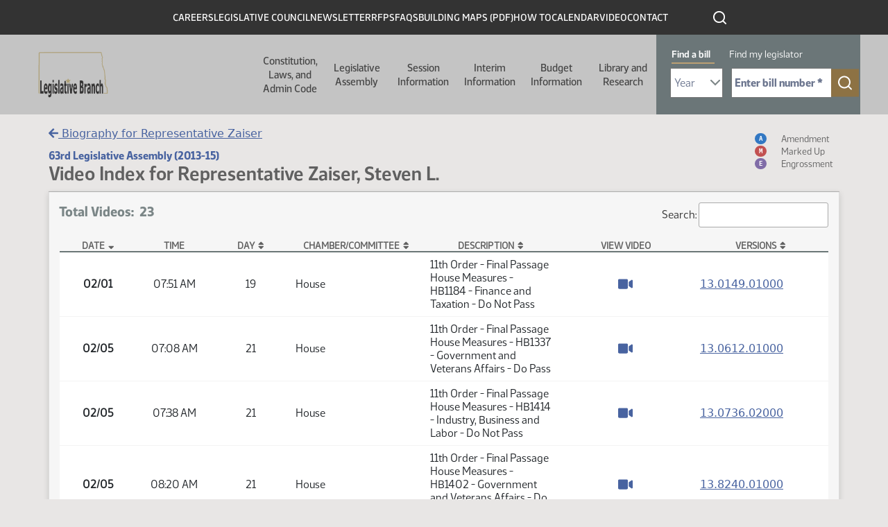

--- FILE ---
content_type: text/html; charset=UTF-8
request_url: https://ndlegis.gov/assembly/63-2013/regular/member-video/representative/szaiser.html
body_size: 93338
content:
<html lang="en" dir="ltr" class="h-100">
  <head>
    <!--
    /**
    * @license
    * MyFonts Webfont Build ID 587915
    *
    * The fonts listed in this notice are subject to the End User License
    * Agreement(s) entered into by the website owner. All other parties are
    * explicitly restricted from using the Licensed Webfonts(s).
    *
    * You may obtain a valid license from one of MyFonts official sites.
    * http://www.fonts.com
    * http://www.myfonts.com
    * http://www.linotype.com
    *
    */
    -->
    <link rel="stylesheet" type="text/css" href="/themes/custom/legis_nd/fonts/MyFontsWebfontsKit.css">
    <link rel="stylesheet" media="all" href="/sites/default/files/css/css_Dqq_6KSdEgjRbAixR2FgAxHFQhICMaYdKnp0caz-Prg.css?delta=0&amp;language=en&amp;theme=legis_nd&amp;include=[base64]">
<link rel="stylesheet" media="all" href="/sites/default/files/css/css_LQV3RbKBPJVZDW2J2FY0-BaQCZcHICALDFttnaWsXJ8.css?delta=1&amp;language=en&amp;theme=legis_nd&amp;include=[base64]">
<link rel="stylesheet" media="all" href="https://cdn.jsdelivr.net/npm/accordion-js@3/dist/accordion.min.css">
<link rel="stylesheet" media="all" href="/sites/default/files/css/css_bGbDltLAK7kj_1McKnfOoR6SOYOH6BIV1r_KFYEBNVE.css?delta=3&amp;language=en&amp;theme=legis_nd&amp;include=[base64]">
<link rel="stylesheet" media="all" href="/sites/default/files/css/css_U4duOISQsL3cZbApgp0U99wWjH97RtzSSQlIGmx2oa8.css?delta=4&amp;language=en&amp;theme=legis_nd&amp;include=[base64]">

    
    <meta charset="utf-8">
<noscript><style>form.antibot * :not(.antibot-message) { display: none !important; }</style>
</noscript>


<meta name="Generator" content="Drupal 10 (https://www.drupal.org)">
<meta name="MobileOptimized" content="width">
<meta name="HandheldFriendly" content="true">
<meta name="viewport" content="width=device-width, initial-scale=1.0">
<link rel="icon" href="/sites/default/files/favicon_0_0.ico" type="image/vnd.microsoft.icon">
<link rel="canonical" href="https://ndlegis.gov/content/application-template">
<link rel="shortlink" href="https://ndlegis.gov/node/41758">


    <title>Member Video Inquiry - Representative Zaiser | North Dakota Legislative Branch</title>
    



    
  <script src="/sites/default/files/hotjar/hotjar.script.js?0"></script>
<script type="application/json" data-drupal-selector="drupal-settings-json">{"path":{"baseUrl":"\/","pathPrefix":"","currentPath":"node\/41758","currentPathIsAdmin":false,"isFront":false,"currentLanguage":"en"},"pluralDelimiter":"\u0003","suppressDeprecationErrors":true,"gtag":{"tagId":"","consentMode":false,"otherIds":[],"events":[],"additionalConfigInfo":[]},"ajaxPageState":{"libraries":"[base64]","theme":"legis_nd","theme_token":null},"ajaxTrustedUrl":[],"gtm":{"tagId":null,"settings":{"data_layer":"dataLayer","include_classes":false,"allowlist_classes":"google\nnonGooglePixels\nnonGoogleScripts\nnonGoogleIframes","blocklist_classes":"customScripts\ncustomPixels","include_environment":false,"environment_id":"","environment_token":""},"tagIds":["GTM-T47XKTC"]},"data":{"extlink":{"extTarget":true,"extTargetAppendNewWindowDisplay":true,"extTargetAppendNewWindowLabel":"(opens in a new window)","extTargetNoOverride":false,"extNofollow":false,"extTitleNoOverride":false,"extNoreferrer":true,"extFollowNoOverride":false,"extClass":"ext","extLabel":"(link is external)","extImgClass":false,"extSubdomains":true,"extExclude":"","extInclude":"","extCssExclude":"","extCssInclude":"","extCssExplicit":"","extAlert":true,"extAlertText":"You are now leaving this website and entering an external site created, operated, and maintained by another organization.","extHideIcons":false,"mailtoClass":"mailto","telClass":"","mailtoLabel":"(link sends email)","telLabel":"(link is a phone number)","extUseFontAwesome":false,"extIconPlacement":"append","extPreventOrphan":false,"extFaLinkClasses":"fa fa-external-link","extFaMailtoClasses":"fa fa-envelope-o","extAdditionalLinkClasses":"","extAdditionalMailtoClasses":"","extAdditionalTelClasses":"","extFaTelClasses":"fa fa-phone","allowedDomains":[],"extExcludeNoreferrer":""}},"dmbNotificationEntities":{"11":{"content":"\u003Cdiv class=\u0022dmb-notification\u0022 dmb-notification-id=\u002211\u0022 dmb-cookie-expiration=\u0022365\u0022 dmb-auto-dismiss=\u00220\u0022 dmb-dismiss-time=\u002215\u0022\u003E\u003Cdiv class=\u0022dmb-notification-content\u0022\u003E\n      \u003Cdiv class=\u0022field field--name-field-p-content field--type-entity-reference-revisions field--label-hidden field__items\u0022\u003E\n              \u003Cdiv class=\u0022field__item\u0022\u003E  \u003Cdiv class=\u0022paragraph paragraph--type--wysiwyg paragraph--view-mode--default\u0022\u003E\n          \n            \u003Cdiv class=\u0022clearfix text-formatted field field--name-field-wysiwgy-text-area field--type-text-with-summary field--label-hidden field__item\u0022\u003E\u003Cp\u003E\u003Cstrong\u003EWe\u0027re expanding! Now hiring several staff positions. Click on \u0022CAREERS\u0022 above to view postings.\u003C\/strong\u003E\u003C\/p\u003E\n\u003C\/div\u003E\n      \n      \u003C\/div\u003E\n\u003C\/div\u003E\n          \u003C\/div\u003E\n  \u003C\/div\u003E\n\u003Ca href=\u0022\u0022 class=\u0022close-dmb-notification\u0022\u003EClose notification\u003C\/a\u003E\u003C\/div\u003E\n","startTime":"2025-07-07T20:00:00+00:00","endTime":"2026-12-31T18:00:00+00:00","contentTypes":[],"sitewide":"1","pathLimit":[],"excluded":[],"id":"11"}},"dmbNotifications":{"dmb-notifications-ajax-wrapper":{"notificationWrapper":".dmb-notifications-ajax-wrapper","contentType":"page_with_view","contentPath":"\/content\/application-template","notificationType":""}},"user":{"uid":0,"permissionsHash":"df6389d2f7049f9a37366ab360a3dfa260def5aa995498caad2653c350120dc7"}}</script>
<script src="/sites/default/files/js/js_8KE6XhPbQw0jvp7CTOJEChOz0MT8_7k617rZ1MND6lc.js?scope=header&amp;delta=0&amp;language=en&amp;theme=legis_nd&amp;include=eJx1jVEKAjEMRC_Ubn-8T0m3IWRNm9JE2L29K4qi4M8wb3gwRdXNJ4xLKu8aN4sCjuahsjU24yKYG5oBYS4w05894O7C_ZrqvA2Q5YWBVOk0HSjRGb-8wAb799iCILHlXhOMIUeEdcXn4aPqrKz945BoAYnmx_lHdyS5U0M"></script>
<script src="/modules/contrib/google_tag/js/gtag.js?t8xed7"></script>
<script src="/modules/contrib/google_tag/js/gtm.js?t8xed7"></script>

  
            <link rel="stylesheet" href="/sites/default/files/static/bootstrap-5.1.3/css/bootstrap.css"/>
          <link rel="stylesheet" href="/sites/default/files/static/img/fontawesome/fontawesome-free-5.15.4-web/css/all.min.css"/>
          <link rel="stylesheet" href="/sites/default/files/static/datatables/dataTables.min.css"/>
          <link rel="stylesheet" href="/sites/default/files/static/css/static.css"/>

          <script src="/sites/default/files/static/js/jquery-3.6.0.min.js" type="text/javascript" charset="utf-8"></script>
            <script src="/sites/default/files/static/js/moment.min.js" type="text/javascript" charset="utf-8"></script>
          <script src="/sites/default/files/static/bootstrap-5.1.3/js/popper.min.js" type="text/javascript" charset="utf-8"></script>
          <script src="/sites/default/files/static/bootstrap-5.1.3/js/bootstrap.bundle.min.js" type="text/javascript" charset="utf-8"></script>
          <script src="/sites/default/files/static/img/fontawesome/fontawesome-free-5.15.4-web/js/all.min.js" type="text/javascript" charset="utf-8"></script>
          <script src="/sites/default/files/static/datatables/dataTables.min.js" type="text/javascript" charset="utf-8"></script>
          <script src="/sites/default/files/static/js/static.js" type="text/javascript" charset="utf-8"></script>

            
        </head>
  <body class="dmb-notification content-application-template path-node page-node-type-page-with-view   d-flex flex-column h-100">
        <a href="#main-content" class="visually-hidden focusable skip-link">
      Skip to main content
    </a>
    <noscript><iframe src="https://www.googletagmanager.com/ns.html?id=GTM-T47XKTC" height="0" width="0" style="display:none;visibility:hidden"></iframe></noscript>
      <div class="dialog-off-canvas-main-canvas d-flex flex-column h-100" data-off-canvas-main-canvas>
    

<a href="#main-content" class="visually-hidden focusable skip-link">
  Skip to main content
</a>

<header id="legis-site-header" aria-label="North Dakota State Legislature site header">
  <div class="container">
      <div class="region region-header">
    


<nav role="navigation" aria-labelledby="block-menu-header-1435453408-menu" id="block-header" class="block block-menu navigation menu--menu-header">
  

              <h2 id="block-menu-header-1435453408-menu" class="visually-hidden">Header</h2>

  
  
              <ul class="nav navbar-nav">
              
            
      <li class="nav-item">
        <a href="/careers" class="nav-link" data-drupal-link-system-path="careers">Careers</a>
              </li>
          
            
      <li class="nav-item">
        <a href="/legislative-council" class="nav-link" data-drupal-link-system-path="legislative-council">Legislative Council</a>
              </li>
          
            
      <li class="nav-item">
        <a href="/council-newsletter" class="nav-link" data-drupal-link-system-path="node/49732">Newsletter</a>
              </li>
          
            
      <li class="nav-item">
        <a href="/rfps" class="nav-link" data-drupal-link-system-path="rfps">RFPs</a>
              </li>
          
            
      <li class="nav-item">
        <a href="/faq" class="nav-link" data-drupal-link-system-path="faq">FAQs</a>
              </li>
          
            
      <li class="nav-item">
        <a href="/sites/default/files/resource/miscellaneous/capitolbuildingmap_1.pdf" class="nav-link">Building Maps (PDF)</a>
              </li>
          
            
      <li class="nav-item">
        <a href="/how-to" class="nav-link" data-drupal-link-system-path="node/49819">How To</a>
              </li>
          
            
      <li class="nav-item">
        <a href="/calendar" class="nav-link" data-drupal-link-system-path="calendar">Calendar</a>
              </li>
          
            
      <li class="nav-item">
        <a href="https://video.ndlegis.gov/" class="nav-link">Video</a>
              </li>
          
            
      <li class="nav-item">
        <a href="/contact-us" class="nav-link" data-drupal-link-system-path="node/41369">Contact</a>
              </li>
        </ul>
  


</nav>

<div id="block-topblackheaderbarsearchicon" class="block block-block-content block-block-content06716f38-ae21-47b4-9271-4948f7d77105">
  
    
      
            <div class="clearfix text-formatted field field--name-body field--type-text-with-summary field--label-hidden field__item"><a href="/search" outline: solid><img class="icon icon-search-white" src="/themes/custom/legis_nd/images/ico-search-white.svg" alt="click to search this site"></a></div>
      
  </div>

  </div>

  </div>

    <nav class="navbar navbar-expand-lg   " aria-labelledby="main-header-with-search" id="main-header-with-search">
    <div class="container-fluid m-0 p-0 row mx-auto">
      <div class="col-auto p-0">
        <div class="region region-nav-branding">
    <div id="block-legis-nd-branding" class="block block-system block-system-branding-block">
  
    
  <div class="navbar-brand d-flex align-items-center">

    <a href="/" title="Home" rel="home" class="site-logo d-block">
    <img src="/sites/default/files/nd-legis-logo.png" alt="Home">
  </a>
  
  <div>
    
      </div>
</div>
</div>

  </div>

      </div>

      <div class="col-3 col-md-auto">
        <button class="navbar-toggler collapsed" type="button" data-toggle="collapse" data-target="#navbarSupportedContent" aria-controls="navbarSupportedContent" aria-expanded="false" aria-label="Toggle navigation">
          <span class="navbar-toggler-icon"></span>
        </button>
      </div>

      <div class="collapse navbar-collapse col-12 col-md-auto p-0 justify-content-end" id="navbarSupportedContent">
        <div class="nav-wrapper">
          <div class="container">
              <div class="region region-nav-main">
    


<nav role="navigation" aria-labelledby="block-main-1232363849-menu" id="block-legis-nd-main-menu" class="block block-menu navigation menu--main">
  

              <h2 id="block-main-1232363849-menu" class="visually-hidden">Main navigation</h2>

  
  

  <ul data-region="nav_main" class="menu menu-- nav navbar-nav">
                <li class="offset-left-50 parent width-half expanded dropdown">
        <button href="" class="dropdown-toggle" data-toggle="dropdown" aria-haspopup="true" aria-controls="dropdown-menu-1">Constitution, Laws, and Admin Code <span class="caret"></span></button>
        
                  <div id="dropdown-menu-1" class="dropdown-menu dropdown-fullwidth" role="menu">
            
  
    <div class="menu_link_content menu-link-contentmain view-mode-default menu-dropdown menu-dropdown-0 menu-type-default">
              

  <div class="layout layout--twocol-section layout--twocol-section--50-50 row">

                                      <div class="layout__region layout__region--first order-2 order-lg-1" role="complementary" aria-labelledby="comp-title-1624354300">
          <h2 id="comp-title-1624354300" class="visually-hidden">
            Related resources for this section comp-title-1624354300
          </h2>
          


<nav role="navigation" aria-labelledby="block-main-1081568315-menu" class="hide-parent block block-menu navigation menu--main">
  

              <h2 id="block-main-1081568315-menu" class="visually-hidden">Constitution Left Column</h2>

  
  

  <ul class="menu menu-- nav navbar-nav">
                <li>
        <a href="/constitution">Constitution <span class="caret"></span></a>

        
              </li>
                <li>
        <a href="/general-information/north-dakota-century-code/index.html">Century Code <span class="caret"></span></a>

        
              </li>
                <li>
        <a href="/legislative-histories/session-laws">Session Laws <span class="caret"></span></a>

        
              </li>
      </ul>


</nav>


        </div>
          
                      <div class="layout__region layout__region--second order-1 order-lg-2">
          


<nav role="navigation" aria-labelledby="block-main-598602393-menu" class="hide-parent block block-menu navigation menu--main">
  

              <h2 id="block-main-598602393-menu" class="visually-hidden">Constitution Right Column</h2>

  
  

  <ul class="menu menu-- nav navbar-nav">
                <li>
        <a href="/agency-rules/north-dakota-administrative-code/index.html">Administrative Code <span class="caret"></span></a>

        
              </li>
                <li>
        <a href="/administrative-rules-supplements">Administrative Rules Supplements <span class="caret"></span></a>

        
              </li>
                <li>
        <a href="/files/resource/miscellaneous/adminrulesdraftingmanual.pdf">Administrative Rules Drafting Manual <span class="caret"></span></a>

        
              </li>
                <li>
        <a href="https://attorneygeneral.nd.gov/attorney-generals-office/manuals-for-state-and-local-government-agencies/">Attorney General's Administrative Manual (External Site) <span class="caret"></span></a>

        
              </li>
      </ul>


</nav>


        </div>
          
  </div>

      </div>




          </div>
              </li>
                <li class="parent width-full offset-left-272 expanded dropdown">
        <button href="" class="dropdown-toggle" data-toggle="dropdown" aria-haspopup="true" aria-controls="dropdown-menu-2">Legislative Assembly <span class="caret"></span></button>
        
                  <div id="dropdown-menu-2" class="dropdown-menu dropdown-fullwidth" role="menu">
            
  
    <div class="menu_link_content menu-link-contentmain view-mode-default menu-dropdown menu-dropdown-0 menu-type-default">
                <div class="layout layout--threecol-section layout--threecol-section--33-34-33">

          <div class="layout__region layout__region--first">
        


<nav role="navigation" aria-labelledby="block-main-153091810-menu" class="block block-menu navigation menu--main">
  

        <h2 id="block-main-153091810-menu">Current Legislator Information</h2>

  
  

  <ul class="menu menu-- nav navbar-nav">
                <li>
        <a href="/assembly/69-2025/regular/members">Members <span class="caret"></span></a>

        
              </li>
                <li>
        <a href="/districts/2025-2032">Legislative Districts <span class="caret"></span></a>

        
              </li>
      </ul>


</nav>




<nav role="navigation" aria-labelledby="block-main-2117469602-menu" class="block block-menu navigation menu--main">
  

        <h2 id="block-main-2117469602-menu">Historical Legislator Information</h2>

  
  

  <ul class="menu menu-- nav navbar-nav">
                <li>
        <a href="/biographies">Members <span class="caret"></span></a>

        
              </li>
                <li>
        <a href="/districts">Legislative Districts <span class="caret"></span></a>

        
              </li>
      </ul>


</nav>


      </div>
    
          <div class="layout__region layout__region--second">
        


<nav role="navigation" aria-labelledby="block-main-384714810-menu" class="block block-menu navigation menu--main">
  

        <h2 id="block-main-384714810-menu">Contact Information</h2>

  
  

  <ul class="menu menu-- nav navbar-nav">
                <li>
        <a href="/legend/constituent/views/public/contact_legislator/">Constituent Views <span class="caret"></span></a>

        
              </li>
                <li>
        <a href="/legend/constituent/districts/public/find_my_legislator/">Find My Legislator <span class="caret"></span></a>

        
              </li>
                <li>
        <a href="/sites/default/files/resource/contact-my-legislators/2025senateroster.pdf">Senators <span class="caret"></span></a>

        
              </li>
                <li>
        <a href="/sites/default/files/resource/contact-my-legislators/2025houseroster.pdf">Representatives <span class="caret"></span></a>

        
              </li>
                <li>
        <a href="/legislator-photo-request">Legislator Photo Request Form <span class="caret"></span></a>

        
              </li>
      </ul>


</nav>


      </div>
    
          <div class="layout__region layout__region--third">
        


<nav role="navigation" aria-labelledby="block-main-2002082117-menu" class="block block-menu navigation menu--main">
  

        <h2 id="block-main-2002082117-menu">Other Assemblies</h2>

  
  

  <ul class="menu menu-- nav navbar-nav">
                <li>
        <a href="/assembly/70-2027/regular">2027-28 (70th) (Next) <span class="caret"></span></a>

        
              </li>
                <li>
        <a href="/assembly/69-2025/regular">2025-26 (69th) (Current) <span class="caret"></span></a>

        
              </li>
                <li>
        <a href="/assembly/68-2023/regular">2023-24 (68th) <span class="caret"></span></a>

        
              </li>
                <li>
        <a href="/assembly/67-2021/regular">2021-22 (67th) <span class="caret"></span></a>

        
              </li>
                <li>
        <a href="/assembly/66-2019/regular">2019-20 (66th) <span class="caret"></span></a>

        
              </li>
                <li>
        <a href="/assembly/65-2017/regular">2017-18 (65th) <span class="caret"></span></a>

        
              </li>
                <li>
        <a href="/assembly/64-2015/regular">2015-16 (64th) <span class="caret"></span></a>

        
              </li>
                <li>
        <a href="/assembly/63-2013/regular">2013-14 (63rd) <span class="caret"></span></a>

        
              </li>
                <li>
        <a href="/assembly/62-2011/regular">2011-12 (62nd) <span class="caret"></span></a>

        
              </li>
                <li>
        <a href="/assembly/61-2009/regular">2009-10 (61st) <span class="caret"></span></a>

        
              </li>
                <li>
        <a href="/assembly">All Assemblies <span class="caret"></span></a>

        
              </li>
      </ul>


</nav>


      </div>
    
  </div>
  <div class="layout layout--onecol">
    <div>
      
    </div>
  </div>

      </div>




          </div>
              </li>
                <li class="parent width-full offset-left-394 expanded dropdown">
        <button href="" class="dropdown-toggle" data-toggle="dropdown" aria-haspopup="true" aria-controls="dropdown-menu-3">Session Information <span class="caret"></span></button>
        
                  <div id="dropdown-menu-3" class="dropdown-menu dropdown-fullwidth" role="menu">
            
  
    <div class="menu_link_content menu-link-contentmain view-mode-default menu-dropdown menu-dropdown-0 menu-type-default">
                <div class="layout layout--threecol-section layout--threecol-section--33-34-33">

          <div class="layout__region layout__region--first">
        


<nav role="navigation" aria-labelledby="block-main-976225659-menu" class="block block-menu navigation menu--main">
  

        <h2 id="block-main-976225659-menu">Session Home</h2>

  
  

  <ul class="menu menu-- nav navbar-nav">
                <li>
        <a href="/assembly/69-2025/regular">69th Legislative Assembly - Regular Session <span class="caret"></span></a>

        
              </li>
                <li>
        <a href="/assembly/69-2025/special">69th Legislative Assembly - Special Session <span class="caret"></span></a>

        
              </li>
      </ul>


</nav>




<nav role="navigation" aria-labelledby="block-main-1275776593-menu" class="block block-menu navigation menu--main">
  

        <h2 id="block-main-1275776593-menu">Orientation and Organization</h2>

  
  

  <ul class="menu menu-- nav navbar-nav">
                <li>
        <a href="/sites/default/files/resource/69-2025/miscellaneous/organizational-session-agenda.pdf">Organizational Session Agenda <span class="caret"></span></a>

        
              </li>
                <li>
        <a href="/sites/default/files/resource/69-2025/miscellaneous/employee-orientation-agenda.pdf">Employee Orientation Agenda <span class="caret"></span></a>

        
              </li>
      </ul>


</nav>




<nav role="navigation" aria-labelledby="block-main-202091898-menu" class="block block-menu navigation menu--main">
  

        <h2 id="block-main-202091898-menu">Session Information</h2>

  
  

  <ul class="menu menu-- nav navbar-nav">
                <li>
        <a href="/sites/default/files/resource/70-2027/legislative-deadlines/2027-legislative-deadlines.pdf">Deadlines <span class="caret"></span></a>

        
              </li>
                <li>
        <a href="/sites/default/files/resource/69-2025/legislative-rules/rules25a.pdf">Rules <span class="caret"></span></a>

        
              </li>
                <li>
        <a href="/sites/default/files/resource/68-2023/miscellaneous/23.9424.01000.pdf">Ethics <span class="caret"></span></a>

        
              </li>
                <li>
        <a href="/order-of-business">Order of Business <span class="caret"></span></a>

        
              </li>
                <li>
        <a href="/workplace-harassment-policy">Workplace Harassment Policy <span class="caret"></span></a>

        
              </li>
      </ul>


</nav>




<nav role="navigation" aria-labelledby="block-main-1594634548-menu" class="block block-menu navigation menu--main">
  

        <h2 id="block-main-1594634548-menu">Presession Information</h2>

  
  

  <ul class="menu menu-- nav navbar-nav">
                <li>
        <a href="/sites/default/files/resource/committee-memorandum/25.9280.01000.pdf">Recommendation of the ND Uniform Laws Commission <span class="caret"></span></a>

        
              </li>
                <li>
        <a href="/sites/default/files/resource/69-2025/miscellaneous/prefiled-list.pdf">Prefiled Bills <span class="caret"></span></a>

        
              </li>
                <li>
        <a href="/legislative-drafting-manual">Legislative Drafting Manual <span class="caret"></span></a>

        
              </li>
      </ul>


</nav>


      </div>
    
          <div class="layout__region layout__region--second">
        


<nav role="navigation" aria-labelledby="block-main-581096559-menu" class="block block-menu navigation menu--main">
  

        <h2 id="block-main-581096559-menu">Bill Information</h2>

  
  

  <ul class="menu menu-- nav navbar-nav">
                <li>
        <a href="/assembly/69-2025/regular/subject-index/major-topic.html">Major Topic Index <span class="caret"></span></a>

        
              </li>
                <li>
        <a href="/assembly/69-2025/regular/documents/bill-download.html">Measure Directory <span class="caret"></span></a>

        
              </li>
                <li>
        <a href="/legislative-bill-tracking-system">Bill Tracking System <span class="caret"></span></a>

        
              </li>
                <li>
        <a href="/assembly/69-2025/bill-index.html">Bills and Resolutions <span class="caret"></span></a>

        
              </li>
                <li>
        <a href="/assembly/69-2025/regular/journals/journal-index.html">Journals <span class="caret"></span></a>

        
              </li>
                <li>
        <a href="/assembly/69-2025/regular/journals/floor_introductions.html">Bills Introduced on the Floor <span class="caret"></span></a>

        
              </li>
      </ul>


</nav>




<nav role="navigation" aria-labelledby="block-main-1157214715-menu" class="block block-menu navigation menu--main">
  

        <h2 id="block-main-1157214715-menu">Postsession Information</h2>

  
  

  <ul class="menu menu-- nav navbar-nav">
                <li>
        <a href="/sites/default/files/resource/68-2023/final-bill-status/2023finalbillstatus.pdf">Final Bill Status <span class="caret"></span></a>

        
              </li>
                <li>
        <a href="/sites/default/files/resource/69-2025/effective-dates-legislation/effective-dates-2025-legislation.pdf">Effective Dates of Legislation <span class="caret"></span></a>

        
              </li>
                <li>
        <a href="/assembly/69-2025/regular/2025-session-laws">Session Laws <span class="caret"></span></a>

        
              </li>
                <li>
        <a href="/files/resource/title-summaries/2023-title-summaries.pdf">Title Summaries <span class="caret"></span></a>

        
              </li>
                <li>
        <a href="/research-center/history">Bill Histories <span class="caret"></span></a>

        
              </li>
      </ul>


</nav>


      </div>
    
          <div class="layout__region layout__region--third">
        


<nav role="navigation" aria-labelledby="block-main-266095906-menu" class="block block-menu navigation menu--main">
  

        <h2 id="block-main-266095906-menu">Calendar &amp; Hearing Schedules</h2>

  
  

  <ul class="menu menu-- nav navbar-nav">
                <li>
        <a href="/legend/chamber_calendar/view/?chamber=H">House Floor <span class="caret"></span></a>

        
              </li>
                <li>
        <a href="/legend/chamber_calendar/view/?chamber=S">Senate Floor <span class="caret"></span></a>

        
              </li>
                <li>
        <a href="/assembly/69-2025/committee-hearings/hearing-index.html">Standing Committee Hearings <span class="caret"></span></a>

        
              </li>
                <li>
        <a href="/assembly/69-2025/regular/calendar-reports/calendar-reports.html">Printable Daily Calendars <span class="caret"></span></a>

        
              </li>
      </ul>


</nav>




<nav role="navigation" aria-labelledby="block-main-522863600-menu" class="block block-menu navigation menu--main">
  

        <h2 id="block-main-522863600-menu">Committees</h2>

  
  

  <ul class="menu menu-- nav navbar-nav">
                <li>
        <a href="/assembly/69-2025/committees">Session <span class="caret"></span></a>

        
              </li>
                <li>
        <a href="/assembly/69-2025/committees/interim">Interim <span class="caret"></span></a>

        
              </li>
                <li>
        <a href="/assembly/69-2025/regular/north-dakota-statutory-committees-contain-legislative-members">Statutory <span class="caret"></span></a>

        
              </li>
                <li>
        <a href="/assembly/69-2025/regular/committee-information/committee-inventory.html">Bills by Committee <span class="caret"></span></a>

        
              </li>
      </ul>


</nav>




<nav role="navigation" aria-labelledby="block-main-1812785594-menu" class="block block-menu navigation menu--main">
  

        <h2 id="block-main-1812785594-menu">Legislator Information</h2>

  
  

  <ul class="menu menu-- nav navbar-nav">
                <li>
        <a href="/assembly/69-2025/regular/members">Legislators - Regular Session <span class="caret"></span></a>

        
              </li>
                <li>
        <a href="/assembly/69-2025/special/members">Legislators - Special Session <span class="caret"></span></a>

        
              </li>
                <li>
        <a href="/assembly/69-2025/regular/sponsor-inquiry/index.html">Bill Sponsors <span class="caret"></span></a>

        
              </li>
                <li>
        <a href="/legend/chamber_calendar/roll_call/view/">Roll Call Votes <span class="caret"></span></a>

        
              </li>
                <li>
        <a href="/assembly/69-2025/regular/member-video/index.html">Legislator Video <span class="caret"></span></a>

        
              </li>
                <li>
        <a href="/assembly/69-2025/regular/member-video/conflict-of-interest.html">Standing Committee Hearing Conflict of Interest <span class="caret"></span></a>

        
              </li>
                <li>
        <a href="/assembly/69-2025/regular/journals/journal-conflicts.html">Floor Session Conflict of Interest <span class="caret"></span></a>

        
              </li>
      </ul>


</nav>


      </div>
    
  </div>
  <div class="layout layout--onecol">
    <div>
      
    </div>
  </div>

      </div>




          </div>
              </li>
                <li class="width-full offset-left-516 parent expanded dropdown">
        <button href="" class="dropdown-toggle" data-toggle="dropdown" aria-haspopup="true" aria-controls="dropdown-menu-4">Interim Information <span class="caret"></span></button>
        
                  <div id="dropdown-menu-4" class="dropdown-menu dropdown-fullwidth" role="menu">
            
  
    <div class="menu_link_content menu-link-contentmain view-mode-default menu-dropdown menu-dropdown-0 menu-type-default">
              

  <div class="layout layout--twocol-section layout--twocol-section--67-33 row">

                                      <div class="layout__region layout__region--first order-2 order-lg-1" role="complementary" aria-labelledby="comp-title-1693884505">
          <h2 id="comp-title-1693884505" class="visually-hidden">
            Related resources for this section comp-title-1693884505
          </h2>
          


<nav role="navigation" aria-labelledby="block-main-2118467031-menu" class="block block-menu navigation menu--main">
  

        <h2 id="block-main-2118467031-menu">Interim Information</h2>

  
  

  <ul class="menu menu-- nav navbar-nav">
                <li>
        <a href="/assembly/69-2025/committees/interim/administrative-rules-committee">Administrative Rules Committee <span class="caret"></span></a>

        
              </li>
                <li>
        <a href="/assembly/69-2025/committees/interim/advanced-nuclear-energy-committee">Advanced Nuclear Energy Committee <span class="caret"></span></a>

        
              </li>
                <li>
        <a href="/assembly/69-2025/committees/interim/agriculture-and-water-management-committee">Agriculture and Water Management Committee <span class="caret"></span></a>

        
              </li>
                <li>
        <a href="/assembly/69-2025/committees/interim/budget-section">Budget Section <span class="caret"></span></a>

        
              </li>
                <li>
        <a href="/assembly/69-2025/committees/interim/budget-section-education-and-environment-division">Budget Section - Education and Environment Division <span class="caret"></span></a>

        
              </li>
                <li>
        <a href="/assembly/69-2025/committees/interim/budget-section-government-operations-division">Budget Section - Government Operations Division <span class="caret"></span></a>

        
              </li>
                <li>
        <a href="/assembly/69-2025/committees/interim/budget-section-human-resources-division">Budget Section - Human Resources Division <span class="caret"></span></a>

        
              </li>
                <li>
        <a href="/assembly/69-2025/committees/interim/budget-section-leadership-division">Budget Section - Leadership Division <span class="caret"></span></a>

        
              </li>
                <li>
        <a href="/assembly/69-2025/committees/interim/child-custody-review-task-force">Child Custody Review Task Force <span class="caret"></span></a>

        
              </li>
                <li>
        <a href="/assembly/69-2025/committees/interim/education-committee">Education Committee <span class="caret"></span></a>

        
              </li>
                <li>
        <a href="/assembly/69-2025/committees/interim/emergency-response-services-committee">Emergency Response Services Committee <span class="caret"></span></a>

        
              </li>
                <li>
        <a href="/assembly/69-2025/committees/interim/employee-benefits-programs-committee">Employee Benefits Programs Committee <span class="caret"></span></a>

        
              </li>
                <li>
        <a href="/assembly/69-2025/committees/interim/energy-development-and-transmission-committee">Energy Development and Transmission Committee <span class="caret"></span></a>

        
              </li>
                <li>
        <a href="/assembly/69-2025/committees/interim/government-finance-committee">Government Finance Committee <span class="caret"></span></a>

        
              </li>
                <li>
        <a href="/assembly/69-2025/committees/interim/government-finance-regional-jail-study-subcommittee">Government Finance - Regional Jail Study Subcommittee <span class="caret"></span></a>

        
              </li>
                <li>
        <a href="/assembly/69-2025/committees/interim/government-finance-transportation-study-subcommittee">Government Finance - Transportation Study Subcommittee <span class="caret"></span></a>

        
              </li>
                <li>
        <a href="/assembly/69-2025/committees/interim/health-care-committee">Health Care Committee <span class="caret"></span></a>

        
              </li>
                <li>
        <a href="/assembly/69-2025/committees/interim/higher-education-funding-review-committee">Higher Education Funding Review Committee <span class="caret"></span></a>

        
              </li>
                <li>
        <a href="/assembly/69-2025/committees/interim/higher-education-institutions-committee">Higher Education Institutions Committee <span class="caret"></span></a>

        
              </li>
                <li>
        <a href="/assembly/69-2025/committees/interim/human-services-committee">Human Services Committee <span class="caret"></span></a>

        
              </li>
                <li>
        <a href="/assembly/69-2025/committees/interim/information-technology-committee">Information Technology Committee <span class="caret"></span></a>

        
              </li>
                <li>
        <a href="/assembly/69-2025/committees/interim/judiciary-committee">Judiciary Committee <span class="caret"></span></a>

        
              </li>
                <li>
        <a href="/assembly/69-2025/committees/interim/legacy-and-budget-stabilization-fund-advisory-board">Legacy and Budget Stabilization Fund Advisory Board <span class="caret"></span></a>

        
              </li>
                <li>
        <a href="/assembly/69-2025/committees/interim/legislative-audit-and-fiscal-review-committee">Legislative Audit and Fiscal Review Committee <span class="caret"></span></a>

        
              </li>
                <li>
        <a href="/assembly/69-2025/committees/interim/legislative-management">Legislative Management <span class="caret"></span></a>

        
              </li>
                <li>
        <a href="/assembly/69-2025/committees/interim/legislative-procedure-and-arrangements-committee">Legislative Procedure and Arrangements Committee <span class="caret"></span></a>

        
              </li>
                <li>
        <a href="/assembly/69-2025/committees/interim/legislative-task-force-government-efficiency">Legislative Task Force on Government Efficiency <span class="caret"></span></a>

        
              </li>
                <li>
        <a href="/assembly/69-2025/committees/interim/protection-and-victim-services-committee">Protection and Victim Services Committee <span class="caret"></span></a>

        
              </li>
                <li>
        <a href="/assembly/69-2025/committees/interim/rural-health-transformation-committee">Rural Health Transformation Committee <span class="caret"></span></a>

        
              </li>
                <li>
        <a href="/assembly/69-2025/committees/interim/special-education-funding-committee">Special Education Funding Committee <span class="caret"></span></a>

        
              </li>
                <li>
        <a href="/assembly/69-2025/committees/interim/tax-reform-and-relief-advisory-committee">Tax Reform and Relief Advisory Committee <span class="caret"></span></a>

        
              </li>
                <li>
        <a href="/assembly/69-2025/committees/interim/tribal-and-state-relations-committee">Tribal and State Relations Committee <span class="caret"></span></a>

        
              </li>
                <li>
        <a href="/assembly/69-2025/committees/interim/water-topics-overview-committee">Water Topics Overview Committee <span class="caret"></span></a>

        
              </li>
      </ul>


</nav>


        </div>
          
                      <div class="layout__region layout__region--second order-1 order-lg-2">
          


<nav role="navigation" aria-labelledby="block-main-1714464631-menu" class="block block-menu navigation menu--main">
  

        <h2 id="block-main-1714464631-menu">Additional Information</h2>

  
  

  <ul class="menu menu-- nav navbar-nav">
                <li>
        <a href="/sites/default/files/resource/69-2025/miscellaneous/2025-committee-structure.pdf">Committee Structure <span class="caret"></span></a>

        
              </li>
                <li>
        <a href="/sites/default/files/resource/69-2025/study-directives/27.9003.01000.pdf">Study Directives Under Consideration for the 2025-26 Interim <span class="caret"></span></a>

        
              </li>
                <li>
        <a href="/sites/default/files/resource/69-2025/study-directives/27.9003.02000.pdf">Study Directives Approved for the 2025-26 Interim <span class="caret"></span></a>

        
              </li>
      </ul>


</nav>




<nav role="navigation" aria-labelledby="block-main-1499796131-menu" class="block block-menu navigation menu--main">
  

        <h2 id="block-main-1499796131-menu">Interim Summaries</h2>

  
  

  <ul class="menu menu-- nav navbar-nav">
                <li>
        <a href="/assembly/69-2025/session-interim/committee-meeting-summary">Committee Meeting Summary <span class="caret"></span></a>

        
              </li>
                <li>
        <a href="/assembly/69-2025/session-interim/committee-memorandums">Committee Memorandums <span class="caret"></span></a>

        
              </li>
                <li>
        <a href="/assembly/69-2025/interim/interim-bill.html">Committee Bill Drafts <span class="caret"></span></a>

        
              </li>
                <li>
        <a href="/sites/default/files/resource/68-2023/legislative-management-final-reports/2025finalreport.pdf">Final Report <span class="caret"></span></a>

        
              </li>
      </ul>


</nav>




<nav role="navigation" aria-labelledby="block-main-1394595021-menu" class="block block-menu navigation menu--main">
  

        <h2 id="block-main-1394595021-menu">Interims</h2>

  
  

  <ul class="menu menu-- nav navbar-nav">
                <li>
        <a href="/assembly/69-2025/session-interim">2025-26 (69th) (Current) <span class="caret"></span></a>

        
              </li>
                <li>
        <a href="/assembly/68-2023/session-interim">2023-24 (68th) <span class="caret"></span></a>

        
              </li>
                <li>
        <a href="/assembly/67-2021/session-interim">2021-22 (67th) <span class="caret"></span></a>

        
              </li>
                <li>
        <a href="/assembly/session-interim">All Interims <span class="caret"></span></a>

        
              </li>
      </ul>


</nav>


        </div>
          
  </div>

      </div>




          </div>
              </li>
                <li class="parent width-full offset-left-671 expanded dropdown">
        <button href="" class="dropdown-toggle" data-toggle="dropdown" aria-haspopup="true" aria-controls="dropdown-menu-5">Budget Information <span class="caret"></span></button>
        
                  <div id="dropdown-menu-5" class="dropdown-menu dropdown-fullwidth" role="menu">
            
  
    <div class="menu_link_content menu-link-contentmain view-mode-default menu-dropdown menu-dropdown-0 menu-type-default">
                <div class="layout layout--threecol-section layout--threecol-section--33-34-33">

          <div class="layout__region layout__region--first">
        


<nav role="navigation" aria-labelledby="block-main-1651525126-menu" class="block block-menu navigation menu--main">
  

        <h2 id="block-main-1651525126-menu">State Budget Summaries</h2>

  
  

  <ul class="menu menu-- nav navbar-nav">
                <li>
        <a href="/budget-information">Budget Information <span class="caret"></span></a>

        
              </li>
                <li>
        <a href="/fiscal/budget-basics-information">Budget Basics <span class="caret"></span></a>

        
              </li>
                <li>
        <a href="/fiscal/state-budget-flowcharts">Budget Flowcharts <span class="caret"></span></a>

        
              </li>
                <li>
        <a href="/fiscal/budget-trends-presentations">Budget Trends Presentations <span class="caret"></span></a>

        
              </li>
                <li>
        <a href="/fiscal/finance-facts-pocket-guide">Finance Facts - Pocket Guide <span class="caret"></span></a>

        
              </li>
      </ul>


</nav>


      </div>
    
          <div class="layout__region layout__region--second">
        


<nav role="navigation" aria-labelledby="block-main-460581715-menu" class="block block-menu navigation menu--main">
  

        <h2 id="block-main-460581715-menu">State Budget Details</h2>

  
  

  <ul class="menu menu-- nav navbar-nav">
                <li>
        <a href="/fiscal/69-2025">2025-27 Biennium <span class="caret"></span></a>

        
              </li>
                <li>
        <a href="/fiscal/68-2023">2023-25 Biennium <span class="caret"></span></a>

        
              </li>
                <li>
        <a href="/fiscal/67-2021">2021-23 Biennium <span class="caret"></span></a>

        
              </li>
                <li>
        <a href="/fiscal">Historical Budgets <span class="caret"></span></a>

        
              </li>
                <li>
        <a href="/fiscal/agency">Agency Budgets <span class="caret"></span></a>

        
              </li>
      </ul>


</nav>


      </div>
    
          <div class="layout__region layout__region--third">
        


<nav role="navigation" aria-labelledby="block-main-763947501-menu" class="block block-menu navigation menu--main">
  

        <h2 id="block-main-763947501-menu">Revenues and Other Items</h2>

  
  

  <ul class="menu menu-- nav navbar-nav">
                <li>
        <a href="/fiscal/state-general-fund-revenues">State General Fund Revenues <span class="caret"></span></a>

        
              </li>
                <li>
        <a href="/fiscal/state-oil-and-gas-tax-revenues">State Oil and Gas Tax Revenues <span class="caret"></span></a>

        
              </li>
                <li>
        <a href="/fiscal/special-fund-analyses">Special Fund Analyses <span class="caret"></span></a>

        
              </li>
                <li>
        <a href="/fiscal/federal-funds-information">Federal Funds Information <span class="caret"></span></a>

        
              </li>
                <li>
        <a href="/fiscal/other-publications">Other Publications <span class="caret"></span></a>

        
              </li>
      </ul>


</nav>


      </div>
    
  </div>
  <div class="layout layout--onecol">
    <div>
      
    </div>
  </div>

      </div>




          </div>
              </li>
                <li class="offset-left-671 parent width-half expanded dropdown">
        <button href="" class="dropdown-toggle" data-toggle="dropdown" aria-haspopup="true" aria-controls="dropdown-menu-6">Library and Research <span class="caret"></span></button>
        
                  <div id="dropdown-menu-6" class="dropdown-menu dropdown-fullwidth" role="menu">
            
  
    <div class="menu_link_content menu-link-contentmain view-mode-default menu-dropdown menu-dropdown-0 menu-type-default">
              

  <div class="layout layout--twocol-section layout--twocol-section--50-50 row">

                                      <div class="layout__region layout__region--first order-2 order-lg-1" role="complementary" aria-labelledby="comp-title-1922834237">
          <h2 id="comp-title-1922834237" class="visually-hidden">
            Related resources for this section comp-title-1922834237
          </h2>
          


<nav role="navigation" aria-labelledby="block-main-2052337163-menu" class="block block-menu navigation menu--main">
  

              <h2 id="block-main-2052337163-menu" class="visually-hidden">Library Column Left</h2>

  
  

  <ul class="menu menu-- nav navbar-nav">
                <li>
        <a href="/library-and-research/legislative-histories-and-other-information">Library and Research Home <span class="caret"></span></a>

        
              </li>
                <li>
        <a href="/research-center/history">Legislative Bill and Resolution Histories <span class="caret"></span></a>

        
              </li>
                <li>
        <a href="/research-center/legislative-management-final-reports">Legislative Management Final Reports <span class="caret"></span></a>

        
              </li>
                <li>
        <a href="/library-and-research/session-laws">Session Laws <span class="caret"></span></a>

        
              </li>
                <li>
        <a href="/library-and-research/title-summaries">Title Summaries <span class="caret"></span></a>

        
              </li>
      </ul>


</nav>


        </div>
          
                      <div class="layout__region layout__region--second order-1 order-lg-2">
          


<nav role="navigation" aria-labelledby="block-main-513831063-menu" class="block block-menu navigation menu--main">
  

              <h2 id="block-main-513831063-menu" class="visually-hidden">Library Column Right</h2>

  
  

  <ul class="menu menu-- nav navbar-nav">
                <li>
        <a href="/library-and-research/bill-status-reports">Bill Status Reports <span class="caret"></span></a>

        
              </li>
                <li>
        <a href="/library-and-research/journals">House and Senate Journals <span class="caret"></span></a>

        
              </li>
                <li>
        <a href="/library-and-research/fiscal-notes-history">Fiscal Notes <span class="caret"></span></a>

        
              </li>
                <li>
        <a href="/library-and-research/historical-constitution-and-century-code">Historical Constitution and Century Code <span class="caret"></span></a>

        
              </li>
                <li>
        <a href="/statutorily-mandated-reports">Statutorily Mandated Reports <span class="caret"></span></a>

        
              </li>
      </ul>


</nav>


        </div>
          
  </div>

      </div>




          </div>
              </li>
      </ul>


</nav>


  </div>

          </div>
        </div>
          <div class="region region-nav-additional">
    <div id="block-findabillfindmylegislator" class="block block-block-content block-block-contentf7cb10cd-a22a-4209-a362-1bb1a396ad4a">
  
    
      
            <div class="clearfix text-formatted field field--name-body field--type-text-with-summary field--label-hidden field__item">

<div id="block-find-a-bill" class="search-block-wrapper">
  <div class="search-links" role="tablist">   
    <button role="tab" id="find-a-bill-1" aria-controls="tabpanel-find-bill" aria-selected="true" class="activetab">Find a bill</button>
    <button role="tab" id="find-my-legislator-1" aria-controls="tabpanel-find-legislator" aria-selected="false">Find my legislator</button> 
  </div>
  <div role="tabpanel" id="tabpanel-find-bill"> 
    <form class="flexbox-wrapper" id="jumpform" name="jumpform" action="" method="post">
      <label class="sr-only" for="select-bill-year" id="Select_Bill_label">Select Bill Year</label> 
      <select id="select-bill-year" aria-label="Required: Select Bill Year" style="padding-right:20px;">
        <option value="">Year</option>
      </select>
      <label class="sr-only" for="jump_number" id="jump_number_label">Send me to Bill No. (for example: 9999): </label>
      <input id="jump_number" name="jump_number" type="text" value="" placeholder="Enter bill number *" maxlength="4" onkeypress="return event.charCode == 13 || (event.charCode&gt;=48 &amp;&amp; event.charCode&lt;=57)" required aria-required="true" aria-label="Required: Enter bill number (e.g. 1001)">
      <input type="image" id="searchBill" class="icon-search-gold" name="searchBill" value="Search" alt="Search" src="/themes/custom/legis_nd/images/button-search.svg">
    </form>
  </div>
</div>

<div id="block-find-my-legislator" class="search-block-wrapper" style="display:none;">
  <div class="search-links" role="tablist">
    <button role="tab" id="find-a-bill-2" aria-controls="tabpanel-find-bill" aria-selected="false">Find a bill</button>
    <button role="tab" id="find-my-legislator-2" aria-controls="tabpanel-find-legislator" aria-selected="true" class="activetab">Find my legislator</button> 
  </div>
  <div role="tabpanel" id="tabpanel-find-legislator">
    <form id="FindMyLegislatorFM" method="get" action="/legend/constituent/districts/public/find_my_legislator/">
      <input type="hidden" name="command" value=""> 
      <label for="house_number" id="house_number_label" class="sr-only radioCheck">House Number Only:</label>
      <input type="text" id="house_number" name="house_number" maxlength="7" size="11" value="" placeholder="House number *" required aria-required="true" aria-label="Required: Enter your home address number only (e.g. 1615)">	
      <label for="zip_code" id="zip_code_label" class="sr-only radioCheck">Zip Code</label>
      <input type="text" id="zip_code" name="zip_code" maxlength="9" size="9" value="" placeholder="Zip code *" required aria-required="true" aria-label="Required: Enter your zip code (e.g. 58501)">
      <input type="image" class="icon-search-gold" name="searchDistrict" value="Search" onclick="if (!this.alreadyran ) { buttonStatus(this);} else {return false;}" onkeypress="if (checkKey(event)) {this.click()}" alt="Search" src="/themes/custom/legis_nd/images/button-search.svg">
    </form>
  </div>
</div>

</div>
      
  </div>

  </div>

      </div>
    </div>
  </nav>
  
</header>

  

  <div class="notification-wrapper">
      <div class="region region-notification">
    
<aside id="block-dmbnotificationsblock" class="dmb-notification-block" role="region" aria-label="Site-wide alert">
  
    

  <div><div class="dmb-notifications-ajax-wrapper"></div>
</div>

</aside>
  </div>

  </div>

<main role="main">
  <a id="main-content" tabindex="-1"></a>
  
  
  
  

  <div class="container-fluid m-0 p-0">
            <div class="region region-breadcrumb">
    <div id="block-legis-nd-breadcrumbs" class="block block-system block-system-breadcrumb-block">
  
    
        <nav role="navigation" aria-labelledby="system-breadcrumb">
    <h2 id="system-breadcrumb" class="visually-hidden">Breadcrumb</h2>
    <ol class="breadcrumb">
          <li class="breadcrumb-item">
                  <a href="/">Home</a>
              </li>
          <li class="breadcrumb-item">
                  Member Video Inquiry - Representative Zaiser
              </li>
        </ol>
  </nav>

  </div>
<div id="block-legis-nd-page-title" class="block block-core block-page-title-block">
  
    
      
  <h1 class="page-title"><span class="field field--name-title field--type-string field--label-hidden">Member Video Inquiry - Representative Zaiser</span>
</h1>


  </div>
<div class="views-element-container container block block-views block-views-blockpage-with-view-intro-section-block-1" id="block-views-block-page-with-view-intro-section-block-1">
  
    
      <div><div class="view view-page-with-view-intro-section view-id-page_with_view_intro_section view-display-id-block_1 js-view-dom-id-549f66afa5da3e66d5c1ba9289563013b27f1045dbf5d5f5d73022d3f1591555">
  
    
      
      <div class="view-content">
          <div class="views-row"><div class="views-field views-field-body intro-section container"><div class="field-content">  <p>Video Inquiry</p>

</div></div></div>

    </div>
  
          </div>
</div>

  </div>

  </div>

            <div class="row no-gutters container">
            <div class="order-1 order-lg-2 col-12">
          <div class="region region-content">
    <div data-drupal-messages-fallback class="hidden"></div>
<div id="block-legis-nd-itd7-system-main" class="block block-system block-system-main-block">
  
    
      
<article data-history-node-id="41758" class="node node--type-page-with-view node--view-mode-full">

  
    

  
  <div class="node__content">
      <div class="layout layout--onecol">
    <div class="layout__region layout__region--content">
      <div class="block block-layout-builder block-extra-field-blocknodepage-with-viewlinks">
  
    
      
  </div>
<div class="block block-layout-builder block-field-blocknodepage-with-viewfield-pwv-custom-content">
  
    
      
            <div class="clearfix text-formatted field field--name-field-pwv-custom-content field--type-text-long field--label-hidden field__item"><p>
    <div>
        <span style="float: left;">
          <a href="https://ndlegis.gov/biography/steven-l-zaiser" class="legis-link">
            <i class="fas fa-arrow-left"></i> Biography for Representative Zaiser
          </a>
            <p class="sub-heading">
                <a href="/assembly/63-2013/regular" class="header-link">
                    63rd Legislative Assembly (2013-15)
                </a>
            </p>
          <h1>
              Video Index for Representative Zaiser, Steven L.
          </h1>
        </span>
        <span style="float: right;">
            <div class="legend" style="margin-top: 10px;">
              <table>
              <caption class="sr-only">Measure Icon Table</caption>
              
                    <tr>
                      <td><span class="badge badge-a">A</span></td>
                      <td style="padding-left: 10px;">Amendment</td>
                    </tr>
                    <tr>
                        <td><span class="badge badge-m">M</span></td>
                      <td style="padding-left: 10px;">Marked Up</td>
                    </tr>
              
                  <tr>
                  <td><span class="badge badge-e">E</span></td>
                  <td style="padding-left: 10px;">Engrossment</td>
                </tr>
              </table>
            </div>
        </span>
    </div>
    <hr style="clear: both;">
    <h5 class="primary" style="margin-bottom: 0; margin-left: 15px;">Total Videos:&nbsp; 23</h5>
    <div class="tab-content" style="margin-top: -40px;">
        <div aria-live="polite" id="sort-status" class="sr-only"></div>
        <table id="video-table" class="simple-table" tabindex="0">
        <caption class="sr-only">Member Videos - Representative Zaiser, Steven L.</caption>
          <thead>
              <tr>
                <th scope="col" width="10%">Date</th>
                <th scope="col" width="10%" style="min-width: 100px;" data-orderable="false">Time</th>
                <th scope="col" width="10%">Day</th>
                <th scope="col">Chamber/Committee</th>
                <th scope="col">Description</th>
                <th scope="col" style="padding: 0 30px;" data-orderable="false">View Video</th>
                <th scope="col">Versions</th>
              </tr>
          </thead>
          <tbody>
              
                  <tr>
    
                      <td align="center" data-sort="20130201075100"><b>02/01</b></td>
                      <td align="center">07:51 AM</td>

                      <td align="center">19</td>
                      <td>
                        House 
                        
                      </td>
                      <td>11th Order - Final Passage House Measures - HB1184 - Finance and Taxation - Do Not Pass</td>
                      <td align="center"><a href="http://video.ndlegis.gov/Dispatcher.aspx?page=pb2/powerbrowser.aspx&amp;wowzaplaystart=5155000&amp;ContentEntityId=150&amp;MediaStart=2013-02-01T13:51:00-06:00" target="_blank" title="Watch Video"><li class="fa fa-video icon-link"></li></a></td>
                      <td>
                          
                            <a class="legis-link" href="../../documents/13-0149-01000.pdf" aria-label="Measure base version, PDF document">13.0149.01000</a>
                          

                      
                            
                            
                      

                        
                      </td>
                  </tr>
              
                  <tr>
    
                      <td align="center" data-sort="20130205070800"><b>02/05</b></td>
                      <td align="center">07:08 AM</td>

                      <td align="center">21</td>
                      <td>
                        House 
                        
                      </td>
                      <td>11th Order - Final Passage House Measures - HB1337 - Government and Veterans Affairs - Do Pass</td>
                      <td align="center"><a href="http://video.ndlegis.gov/Dispatcher.aspx?page=pb2/powerbrowser.aspx&amp;wowzaplaystart=814000&amp;ContentEntityId=155&amp;MediaStart=2013-02-05T13:08:38-06:00" target="_blank" title="Watch Video"><li class="fa fa-video icon-link"></li></a></td>
                      <td>
                          
                            <a class="legis-link" href="../../documents/13-0612-01000.pdf" aria-label="Measure base version, PDF document">13.0612.01000</a>
                          

                      
                            
                            
                      

                        
                      </td>
                  </tr>
              
                  <tr>
    
                      <td align="center" data-sort="20130205073800"><b>02/05</b></td>
                      <td align="center">07:38 AM</td>

                      <td align="center">21</td>
                      <td>
                        House 
                        
                      </td>
                      <td>11th Order - Final Passage House Measures - HB1414 - Industry, Business and Labor - Do Not Pass</td>
                      <td align="center"><a href="http://video.ndlegis.gov/Dispatcher.aspx?page=pb2/powerbrowser.aspx&amp;wowzaplaystart=2595000&amp;ContentEntityId=155&amp;MediaStart=2013-02-05T13:38:19-06:00" target="_blank" title="Watch Video"><li class="fa fa-video icon-link"></li></a></td>
                      <td>
                          
                            <a class="legis-link" href="../../documents/13-0736-02000.pdf" aria-label="Measure base version, PDF document">13.0736.02000</a>
                          

                      
                            
                            
                      

                        
                      </td>
                  </tr>
              
                  <tr>
    
                      <td align="center" data-sort="20130205082000"><b>02/05</b></td>
                      <td align="center">08:20 AM</td>

                      <td align="center">21</td>
                      <td>
                        House 
                        
                      </td>
                      <td>11th Order - Final Passage House Measures - HB1402 - Government and Veterans Affairs - Do Pass</td>
                      <td align="center"><a href="http://video.ndlegis.gov/Dispatcher.aspx?page=pb2/powerbrowser.aspx&amp;wowzaplaystart=5136000&amp;ContentEntityId=155&amp;MediaStart=2013-02-05T14:20:40-06:00" target="_blank" title="Watch Video"><li class="fa fa-video icon-link"></li></a></td>
                      <td>
                          
                            <a class="legis-link" href="../../documents/13-8240-01000.pdf" aria-label="Measure base version, PDF document">13.8240.01000</a>
                          

                      
                            
                            
                      

                        
                      </td>
                  </tr>
              
                  <tr>
    
                      <td align="center" data-sort="20130213070800"><b>02/13</b></td>
                      <td align="center">07:08 AM</td>

                      <td align="center">27</td>
                      <td>
                        House 
                        
                      </td>
                      <td>11th Order - Final Passage House Measures - HB1257 - Government and Veterans Affairs - Do Not Pass</td>
                      <td align="center"><a href="http://video.ndlegis.gov/Dispatcher.aspx?page=pb2/powerbrowser.aspx&amp;wowzaplaystart=791000&amp;ContentEntityId=170&amp;MediaStart=2013-02-13T13:08:17-06:00" target="_blank" title="Watch Video"><li class="fa fa-video icon-link"></li></a></td>
                      <td>
                          
                            <a class="legis-link" href="../../documents/13-0602-01000.pdf" aria-label="Measure base version, PDF document">13.0602.01000</a>
                          

                      
                            
                            
                      

                        
                      </td>
                  </tr>
              
                  <tr>
    
                      <td align="center" data-sort="20130213072100"><b>02/13</b></td>
                      <td align="center">07:21 AM</td>

                      <td align="center">27</td>
                      <td>
                        House 
                        
                      </td>
                      <td>11th Order - Final Passage House Measures - HB1257 - Government and Veterans Affairs - Do Not Pass</td>
                      <td align="center"><a href="http://video.ndlegis.gov/Dispatcher.aspx?page=pb2/powerbrowser.aspx&amp;wowzaplaystart=1586000&amp;ContentEntityId=170&amp;MediaStart=2013-02-13T13:21:32-06:00" target="_blank" title="Watch Video"><li class="fa fa-video icon-link"></li></a></td>
                      <td>
                          
                            <a class="legis-link" href="../../documents/13-0602-01000.pdf" aria-label="Measure base version, PDF document">13.0602.01000</a>
                          

                      
                            
                            
                      

                        
                      </td>
                  </tr>
              
                  <tr>
    
                      <td align="center" data-sort="20130213072500"><b>02/13</b></td>
                      <td align="center">07:25 AM</td>

                      <td align="center">27</td>
                      <td>
                        House 
                        
                      </td>
                      <td>11th Order - Final Passage House Measures - HB1257 - Government and Veterans Affairs - Do Not Pass</td>
                      <td align="center"><a href="http://video.ndlegis.gov/Dispatcher.aspx?page=pb2/powerbrowser.aspx&amp;wowzaplaystart=1851000&amp;ContentEntityId=170&amp;MediaStart=2013-02-13T13:25:57-06:00" target="_blank" title="Watch Video"><li class="fa fa-video icon-link"></li></a></td>
                      <td>
                          
                            <a class="legis-link" href="../../documents/13-0602-01000.pdf" aria-label="Measure base version, PDF document">13.0602.01000</a>
                          

                      
                            
                            
                      

                        
                      </td>
                  </tr>
              
                  <tr>
    
                      <td align="center" data-sort="20130213072700"><b>02/13</b></td>
                      <td align="center">07:27 AM</td>

                      <td align="center">27</td>
                      <td>
                        House 
                        
                      </td>
                      <td>11th Order - Final Passage House Measures - HB1257 - Government and Veterans Affairs - Do Not Pass</td>
                      <td align="center"><a href="http://video.ndlegis.gov/Dispatcher.aspx?page=pb2/powerbrowser.aspx&amp;wowzaplaystart=1932000&amp;ContentEntityId=170&amp;MediaStart=2013-02-13T13:27:18-06:00" target="_blank" title="Watch Video"><li class="fa fa-video icon-link"></li></a></td>
                      <td>
                          
                            <a class="legis-link" href="../../documents/13-0602-01000.pdf" aria-label="Measure base version, PDF document">13.0602.01000</a>
                          

                      
                            
                            
                      

                        
                      </td>
                  </tr>
              
                  <tr>
    
                      <td align="center" data-sort="20130218083900"><b>02/18</b></td>
                      <td align="center">08:39 AM</td>

                      <td align="center">30</td>
                      <td>
                        House 
                        
                      </td>
                      <td>11th Order - Final Passage House Measures - HB1380 - Finance and Taxation - Do Pass</td>
                      <td align="center"><a href="http://video.ndlegis.gov/Dispatcher.aspx?page=pb2/powerbrowser.aspx&amp;wowzaplaystart=6239000&amp;ContentEntityId=178&amp;MediaStart=2013-02-18T14:39:02-06:00" target="_blank" title="Watch Video"><li class="fa fa-video icon-link"></li></a></td>
                      <td>
                          
                            <a class="legis-link" href="../../documents/13-0651-02000.pdf" aria-label="Measure base version, PDF document">13.0651.02000</a>
                          

                      
                            
                            
                      

                        
                      </td>
                  </tr>
              
                  <tr>
    
                      <td align="center" data-sort="20130219074100"><b>02/19</b></td>
                      <td align="center">07:41 AM</td>

                      <td align="center">31</td>
                      <td>
                        House 
                        
                      </td>
                      <td>11th Order - Final Passage House Measures - HB1459 - Finance and Taxation - Do Not Pass</td>
                      <td align="center"><a href="http://video.ndlegis.gov/Dispatcher.aspx?page=pb2/powerbrowser.aspx&amp;wowzaplaystart=2802000&amp;ContentEntityId=181&amp;MediaStart=2013-02-19T13:41:44-06:00" target="_blank" title="Watch Video"><li class="fa fa-video icon-link"></li></a></td>
                      <td>
                          
                            <a class="legis-link" href="../../documents/13-0795-01000.pdf" aria-label="Measure base version, PDF document">13.0795.01000</a>
                          

                      
                            
                            
                      

                        
                      </td>
                  </tr>
              
                  <tr>
    
                      <td align="center" data-sort="20130228054500"><b>02/28</b></td>
                      <td align="center">05:45 AM</td>

                      <td align="center">38</td>
                      <td>
                        House 
                        
                      </td>
                      <td>11th Order - Final Passage House Measures - HB1273 - Finance and Taxation - Do Not Pass</td>
                      <td align="center"><a href="http://video.ndlegis.gov/Dispatcher.aspx?page=pb2/powerbrowser.aspx&amp;wowzaplaystart=12025000&amp;ContentEntityId=208&amp;MediaStart=2013-02-28T11:45:24-06:00" target="_blank" title="Watch Video"><li class="fa fa-video icon-link"></li></a></td>
                      <td>
                          
                            <a class="legis-link" href="../../documents/13-0041-04000.pdf" aria-label="Measure base version, PDF document">13.0041.04000</a>
                          

                      
                            
                            
                      

                        
                      </td>
                  </tr>
              
                  <tr>
    
                      <td align="center" data-sort="20130307071900"><b>03/07</b></td>
                      <td align="center">07:19 AM</td>

                      <td align="center">40</td>
                      <td>
                        House 
                        
                      </td>
                      <td>14th Order - Final Passage Senate Measures - SB2057 - Industry, Business and Labor - Do Pass</td>
                      <td align="center"><a href="http://video.ndlegis.gov/Dispatcher.aspx?page=pb2/powerbrowser.aspx&amp;wowzaplaystart=1485000&amp;ContentEntityId=214&amp;MediaStart=2013-03-07T13:19:45-06:00" target="_blank" title="Watch Video"><li class="fa fa-video icon-link"></li></a></td>
                      <td>
                          
                            <a class="legis-link" href="../../documents/13-8084-01000.pdf" aria-label="Measure base version, PDF document">13.8084.01000</a>
                          

                      
                            
                            
                      

                        
                      </td>
                  </tr>
              
                  <tr>
    
                      <td align="center" data-sort="20130314081900"><b>03/14</b></td>
                      <td align="center">08:19 AM</td>

                      <td align="center">45</td>
                      <td>
                        House 
                        
                      </td>
                      <td>14th Order - Final Passage Senate Measures - SB2062 - Government and Veterans Affairs - Do Pass</td>
                      <td align="center"><a href="http://video.ndlegis.gov/Dispatcher.aspx?page=pb2/powerbrowser.aspx&amp;wowzaplaystart=1450000&amp;ContentEntityId=226&amp;MediaStart=2013-03-14T13:19:13-06:00" target="_blank" title="Watch Video"><li class="fa fa-video icon-link"></li></a></td>
                      <td>
                          
                            <a class="legis-link" href="../../documents/13-8081-01000.pdf" aria-label="Measure base version, PDF document">13.8081.01000</a>
                          

                      
                            
                            
                      

                        
                      </td>
                  </tr>
              
                  <tr>
    
                      <td align="center" data-sort="20130315085500"><b>03/15</b></td>
                      <td align="center">08:55 AM</td>

                      <td align="center">46</td>
                      <td>
                        House 
                        
                      </td>
                      <td>14th Order - Final Passage Senate Measures - SB2102 - Education - Do Pass</td>
                      <td align="center"><a href="http://video.ndlegis.gov/Dispatcher.aspx?page=pb2/powerbrowser.aspx&amp;wowzaplaystart=5408000&amp;ContentEntityId=227&amp;MediaStart=2013-03-15T13:55:09-06:00" target="_blank" title="Watch Video"><li class="fa fa-video icon-link"></li></a></td>
                      <td>
                          
                            <a class="legis-link" href="../../documents/13-8059-01000.pdf" aria-label="Measure base version, PDF document">13.8059.01000</a>
                          

                      
                            
                            
                      

                        
                      </td>
                  </tr>
              
                  <tr>
    
                      <td align="center" data-sort="20130315085900"><b>03/15</b></td>
                      <td align="center">08:59 AM</td>

                      <td align="center">46</td>
                      <td>
                        House 
                        
                      </td>
                      <td>14th Order - Final Passage Senate Measures - SB2102 - Education - Do Pass</td>
                      <td align="center"><a href="http://video.ndlegis.gov/Dispatcher.aspx?page=pb2/powerbrowser.aspx&amp;wowzaplaystart=5696000&amp;ContentEntityId=227&amp;MediaStart=2013-03-15T13:59:57-06:00" target="_blank" title="Watch Video"><li class="fa fa-video icon-link"></li></a></td>
                      <td>
                          
                            <a class="legis-link" href="../../documents/13-8059-01000.pdf" aria-label="Measure base version, PDF document">13.8059.01000</a>
                          

                      
                            
                            
                      

                        
                      </td>
                  </tr>
              
                  <tr>
    
                      <td align="center" data-sort="20130318085200"><b>03/18</b></td>
                      <td align="center">08:52 AM</td>

                      <td align="center">47</td>
                      <td>
                        House 
                        
                      </td>
                      <td>14th Order - Final Passage Senate Measures - SB2209 - Energy and Natural Resources - Do Pass</td>
                      <td align="center"><a href="http://video.ndlegis.gov/Dispatcher.aspx?page=pb2/powerbrowser.aspx&amp;wowzaplaystart=3469000&amp;ContentEntityId=229&amp;MediaStart=2013-03-18T13:52:50-06:00" target="_blank" title="Watch Video"><li class="fa fa-video icon-link"></li></a></td>
                      <td>
                          
                            <a class="legis-link" href="../../documents/13-0656-01000.pdf" aria-label="Measure base version, PDF document">13.0656.01000</a>
                          

                      
                            
                            
                      

                        
                      </td>
                  </tr>
              
                  <tr>
    
                      <td align="center" data-sort="20130320083600"><b>03/20</b></td>
                      <td align="center">08:36 AM</td>

                      <td align="center">49</td>
                      <td>
                        House 
                        
                      </td>
                      <td>11th Order - Final Passage House Measures - HCR3036 - Judiciary - Do Not Pass</td>
                      <td align="center"><a href="http://video.ndlegis.gov/Dispatcher.aspx?page=pb2/powerbrowser.aspx&amp;wowzaplaystart=2501000&amp;ContentEntityId=234&amp;MediaStart=2013-03-20T13:36:43-06:00" target="_blank" title="Watch Video"><li class="fa fa-video icon-link"></li></a></td>
                      <td>
                          
                            <a class="legis-link" href="../../documents/13-3088-01000.pdf" aria-label="Measure base version, PDF document">13.3088.01000</a>
                          

                      
                            
                            
                      

                        
                      </td>
                  </tr>
              
                  <tr>
    
                      <td align="center" data-sort="20130322084100"><b>03/22</b></td>
                      <td align="center">08:41 AM</td>

                      <td align="center">51</td>
                      <td>
                        House 
                        
                      </td>
                      <td>14th Order - Final Passage Senate Measures - SB2303 - Sections 1, 2, 3, and 6 - Division A</td>
                      <td align="center"><a href="http://video.ndlegis.gov/Dispatcher.aspx?page=pb2/powerbrowser.aspx&amp;wowzaplaystart=4581000&amp;ContentEntityId=243&amp;MediaStart=2013-03-22T13:41:22-06:00" target="_blank" title="Watch Video"><li class="fa fa-video icon-link"></li></a></td>
                      <td>
                          
                            <a class="legis-link" href="../../documents/13-8250-05000.pdf" aria-label="Measure base version, PDF document">13.8250.05000</a>
                          

                      
                            
                            
                      

                        
                      </td>
                  </tr>
              
                  <tr>
    
                      <td align="center" data-sort="20130325095500"><b>03/25</b></td>
                      <td align="center">09:55 AM</td>

                      <td align="center">52</td>
                      <td>
                        House 
                        
                      </td>
                      <td>14th Order - Final Passage Senate Measures - SB2059 - Government and Veterans Affairs - Do Not Pass</td>
                      <td align="center"><a href="http://video.ndlegis.gov/Dispatcher.aspx?page=pb2/powerbrowser.aspx&amp;wowzaplaystart=7248000&amp;ContentEntityId=246&amp;MediaStart=2013-03-25T14:55:48-06:00" target="_blank" title="Watch Video"><li class="fa fa-video icon-link"></li></a></td>
                      <td>
                          
                            <a class="legis-link" href="../../documents/13-0103-04000.pdf" aria-label="Measure base version, PDF document">13.0103.04000</a>
                          

                      
                            
                            
                      

                        
                      </td>
                  </tr>
              
                  <tr>
    
                      <td align="center" data-sort="20130325100500"><b>03/25</b></td>
                      <td align="center">10:05 AM</td>

                      <td align="center">52</td>
                      <td>
                        House 
                        
                      </td>
                      <td>14th Order - Final Passage Senate Measures - SB2059 - Government and Veterans Affairs - Do Not Pass</td>
                      <td align="center"><a href="http://video.ndlegis.gov/Dispatcher.aspx?page=pb2/powerbrowser.aspx&amp;wowzaplaystart=7847000&amp;ContentEntityId=246&amp;MediaStart=2013-03-25T15:05:47-06:00" target="_blank" title="Watch Video"><li class="fa fa-video icon-link"></li></a></td>
                      <td>
                          
                            <a class="legis-link" href="../../documents/13-0103-04000.pdf" aria-label="Measure base version, PDF document">13.0103.04000</a>
                          

                      
                            
                            
                      

                        
                      </td>
                  </tr>
              
                  <tr>
    
                      <td align="center" data-sort="20130401082700"><b>04/01</b></td>
                      <td align="center">08:27 AM</td>

                      <td align="center">57</td>
                      <td>
                        House 
                        
                      </td>
                      <td>14th Order - Final Passage Senate Measures - SCR4030 - Finance and Taxation - Do Pass</td>
                      <td align="center"><a href="http://video.ndlegis.gov/Dispatcher.aspx?page=pb2/powerbrowser.aspx&amp;wowzaplaystart=1963000&amp;ContentEntityId=256&amp;MediaStart=2013-04-01T13:27:45-06:00" target="_blank" title="Watch Video"><li class="fa fa-video icon-link"></li></a></td>
                      <td>
                          
                            <a class="legis-link" href="../../documents/13-3096-04000.pdf" aria-label="Measure base version, PDF document">13.3096.04000</a>
                          

                      
                            
                            
                      

                        
                      </td>
                  </tr>
              
                  <tr>
    
                      <td align="center" data-sort="20130410040500"><b>04/10</b></td>
                      <td align="center">04:05 AM</td>

                      <td align="center">64</td>
                      <td>
                        House 
                        
                      </td>
                      <td>14th Order - Final Passage Senate Measures - SB2369 - Government and Veterans Affairs - Do Pass</td>
                      <td align="center"><a href="http://video.ndlegis.gov/Dispatcher.aspx?page=pb2/powerbrowser.aspx&amp;wowzaplaystart=4232000&amp;ContentEntityId=271&amp;MediaStart=2013-04-10T09:05:30-06:00" target="_blank" title="Watch Video"><li class="fa fa-video icon-link"></li></a></td>
                      <td>
                          
                            <a class="legis-link" href="../../documents/13-8257-04000.pdf" aria-label="Measure base version, PDF document">13.8257.04000</a>
                          

                      
                            
                            
                      

                        
                      </td>
                  </tr>
              
                  <tr>
    
                      <td align="center" data-sort="20130419121400"><b>04/19</b></td>
                      <td align="center">12:14 PM</td>

                      <td align="center">70</td>
                      <td>
                        House 
                        
                      </td>
                      <td>11th Order - Final Passage House Measures - HB1412 - Judiciary - Conference Committee</td>
                      <td align="center"><a href="http://video.ndlegis.gov/Dispatcher.aspx?page=pb2/powerbrowser.aspx&amp;wowzaplaystart=2991000&amp;ContentEntityId=303&amp;MediaStart=2013-04-19T17:14:53-06:00" target="_blank" title="Watch Video"><li class="fa fa-video icon-link"></li></a></td>
                      <td>
                          
                            <a class="legis-link" href="../../documents/13-0455-03000.pdf" aria-label="Measure base version, PDF document">13.0455.03000</a>
                          

                      
                            
                            
                      

                        
                      </td>
                  </tr>
              
          </tbody>
        </table>
    </div>
  <script>
  $(document).ready(function() {
    var table = $('#video-table').DataTable({
      order: [[0, 'asc']],
      paging: false
    });

    $('#video-table').on('order.dt', function() {
        var order = table.order();
        var columnIndex = order[0][0];
        var sortDirection = order[0][1];
        var columnHeader = table.column(columnIndex).header().textContent;
        var statusMessage = "Sorted by " + columnHeader + " column in " + sortDirection + "ending order";
        $('#sort-status').text(statusMessage);
    });
  });
</script>


</p>
</div>
      
  </div>

    </div>
  </div>

  </div>

</article>

  </div>

  </div>

      </div>
          </div>
  </div>

</main>


  <div class="footer-wrapper">
    <footer class="mt-auto     ">
      <div class="container footer-primary">
          <div class="region region-footer-primary-right">
    <nav role="navigation" aria-labelledby="block-legis-nd-itd7-menu-menu-legal-links-menu" id="block-legis-nd-itd7-menu-menu-legal-links" class="block block-menu navigation menu--menu-legal-links">
    
  <h2 class="footer-title">Links</h2>
  
      
              <ul class="nav navbar-nav">
              
            
      <li class="nav-item">
        <a href="/accessibility" class="nav-link" data-drupal-link-system-path="node/1012">Accessibility</a>
              </li>
          
            
      <li class="nav-item">
        <a href="/disclaimer" class="nav-link" data-drupal-link-system-path="node/1013">Disclaimer</a>
              </li>
          
            
      <li class="nav-item">
        <a href="/privacy-policy" class="nav-link" data-drupal-link-system-path="node/1014">Privacy Policy</a>
              </li>
          
            
      <li class="nav-item">
        <a href="/security-policy" class="nav-link" data-drupal-link-system-path="node/1016">Security Policy</a>
              </li>
          
            
      <li class="nav-item">
        <a href="/legislative-api-documentation" class="nav-link" data-drupal-link-system-path="node/48379">API Documentation</a>
              </li>
          
            
      <li class="nav-item">
        <a href="https://travel.dot.nd.gov/" class="nav-link">ND DOT Road Conditions Map</a>
              </li>
        </ul>
  


  </nav>

<div id="block-contact" class="block block-block-content block-block-content20df675d-8736-4b14-83af-2e676cdd79e2">
  
    
      
            <div class="clearfix text-formatted field field--name-body field--type-text-with-summary field--label-hidden field__item"><h2>Contact</h2>
<p>North Dakota Legislative Council<br>State Capitol<br>600 East Boulevard Avenue<br>Bismarck, ND  58505</p>
<p>Phone: 701-328-2916<br>Fax: 701-258-3462<br>Email: <a href="mailto:lcouncil@ndlegis.gov">lcouncil@ndlegis.gov</a></p>
</div>
      
  </div>

  </div>

          <div class="region region-footer">
    <div id="block-copyright-2" class="block block-block-content block-block-content3cc24607-e1b1-4ca5-a9a3-c426cf3bd508">
  
    
      
            <div class="clearfix text-formatted field field--name-body field--type-text-with-summary field--label-hidden field__item"><div id="copyright"> </div>
</div>
      
  </div>

  </div>

      </div>
    </footer>
  </div>

  

  </div>

    
    


  <script>
const sessions = [
  {session: "2025 Special Session", assembly: "69-2025", default: true},
  {session: "2025", assembly: "69-2025"},
  {session: "2023 Special Session", assembly: "68-2023"},
  {session: "2023", assembly: "68-2023"},
  {session: "2021 Special Session", assembly: "67-2021"},
  {session: "2021", assembly: "67-2021"},
  {session: "2019", assembly: "66-2019"},
  {session: "2017", assembly: "65-2017"},
  {session: "2016 Special Session", assembly: "64-2015"},
  {session: "2015", assembly: "64-2015"},
  {session: "2013", assembly: "63-2013"},
];
</script>

<script>
const $selectBillYear = document.querySelector("#select-bill-year");
const $billNumber = document.querySelector("#jump_number");
const $houseNumber = document.querySelector("#house_number");
const $zipCode = document.querySelector("#zip_code");

const searchParams = new URLSearchParams(window.location.search);
const billYear = searchParams.get("bill_year");
const billNumber = searchParams.get("bill_number");
const houseNumber = searchParams.get("house_number");
const zipCode = searchParams.get("zip_code");
let defaultBillYear = 1;

if (billNumber != "") $billNumber.value = billNumber;
if (houseNumber != "") $houseNumber.value = houseNumber;
if (zipCode != "") $zipCode.value = zipCode;

document.querySelector("#searchBill").addEventListener("click", (event) => {
  event.preventDefault();
  if (!$billNumber.reportValidity()) {
    return false;
  }
  if ($selectBillYear.selectedIndex == 0) $selectBillYear.selectedIndex = defaultBillYear;

  window.location.href = `https://ndlegis.gov/assembly/${$selectBillYear.value}/bill-overview/bo${$billNumber.value}.html?bill_year=${$selectBillYear.options[$selectBillYear.selectedIndex].innerHTML}&bill_number=${$billNumber.value}`;
});

sessions.forEach((session, idx) => {
  if (session.default) defaultBillYear = idx + 1;
  const opt = document.createElement("option");
  let val = session.assembly;
  if (session.session.endsWith("Special Session")) {
    val += "/special";
  } else {
    val += "/regular";
  }
  opt.value = val;
  opt.innerHTML = session.session;
  if (session.session == billYear) opt.selected = true;
  $selectBillYear.appendChild(opt);
});
</script><script>
      const paragraph = `
      <p>
        Copyright &copy; ${new Date().getFullYear()} North Dakota Legislative Council
      </p>
    `;

      document.getElementById('copyright').innerHTML = paragraph;
    </script><script src="/core/assets/vendor/jquery/jquery.min.js?v=4.0.0-rc.1"></script>
<script src="/sites/default/files/js/js_e1n3gSNSGO4cj0FW59NQ2XI_6fRIe0Tpj_PH67u2wn4.js?scope=footer&amp;delta=1&amp;language=en&amp;theme=legis_nd&amp;include=eJx1jVEKAjEMRC_Ubn-8T0m3IWRNm9JE2L29K4qi4M8wb3gwRdXNJ4xLKu8aN4sCjuahsjU24yKYG5oBYS4w05894O7C_ZrqvA2Q5YWBVOk0HSjRGb-8wAb799iCILHlXhOMIUeEdcXn4aPqrKz945BoAYnmx_lHdyS5U0M"></script>
<script src="https://cdn.jsdelivr.net/npm/accordion-js@3/dist/accordion.min.js"></script>
<script src="/sites/default/files/js/js_BgfggHAhloleTDwxUmmc032K5RCz_OQry2zt2TIn1g8.js?scope=footer&amp;delta=3&amp;language=en&amp;theme=legis_nd&amp;include=eJx1jVEKAjEMRC_Ubn-8T0m3IWRNm9JE2L29K4qi4M8wb3gwRdXNJ4xLKu8aN4sCjuahsjU24yKYG5oBYS4w05894O7C_ZrqvA2Q5YWBVOk0HSjRGb-8wAb799iCILHlXhOMIUeEdcXn4aPqrKz945BoAYnmx_lHdyS5U0M"></script>

  </body>
</html>

--- FILE ---
content_type: image/svg+xml
request_url: https://ndlegis.gov/themes/custom/legis_nd/images/ico-search-white.svg
body_size: 904
content:
<svg width="21" height="21" viewBox="0 0 21 21" fill="none" xmlns="http://www.w3.org/2000/svg">
<path d="M20.7114 19.29L17.0014 15.61C18.4415 13.8144 19.1389 11.5353 18.9502 9.24133C18.7615 6.94733 17.701 4.81281 15.9869 3.27667C14.2727 1.74053 12.0352 0.919537 9.73429 0.982497C7.43341 1.04546 5.24409 1.98759 3.61651 3.61517C1.98893 5.24275 1.0468 7.43207 0.98384 9.73295C0.920879 12.0338 1.74188 14.2714 3.27801 15.9855C4.81415 17.6997 6.94867 18.7601 9.24267 18.9488C11.5367 19.1375 13.8158 18.4401 15.6114 17L19.2914 20.68C19.3843 20.7738 19.4949 20.8482 19.6168 20.8989C19.7387 20.9497 19.8694 20.9758 20.0014 20.9758C20.1334 20.9758 20.2641 20.9497 20.3859 20.8989C20.5078 20.8482 20.6184 20.7738 20.7114 20.68C20.8916 20.4936 20.9924 20.2444 20.9924 19.985C20.9924 19.7257 20.8916 19.4765 20.7114 19.29ZM10.0014 17C8.6169 17 7.26352 16.5895 6.11238 15.8203C4.96123 15.0511 4.06403 13.9579 3.53421 12.6788C3.0044 11.3997 2.86578 9.99226 3.13587 8.63439C3.40597 7.27653 4.07265 6.02925 5.05162 5.05028C6.03059 4.07131 7.27787 3.40463 8.63574 3.13453C9.9936 2.86443 11.4011 3.00306 12.6802 3.53287C13.9592 4.06268 15.0525 4.95989 15.8217 6.11103C16.5908 7.26218 17.0014 8.61556 17.0014 10C17.0014 11.8565 16.2639 13.637 14.9511 14.9498C13.6384 16.2625 11.8579 17 10.0014 17Z" fill="white"/>
</svg>
